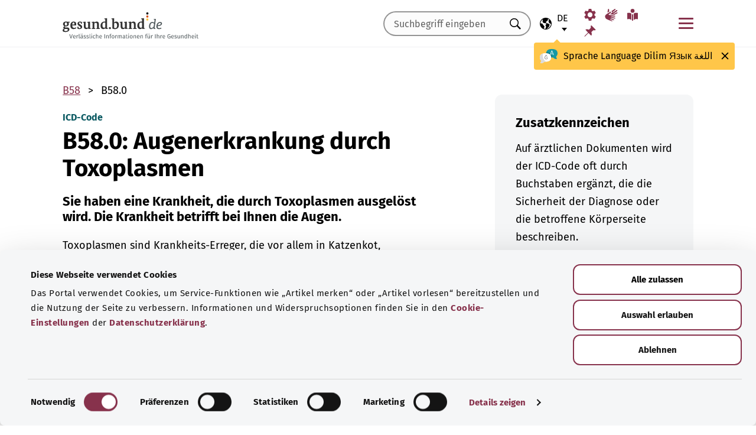

--- FILE ---
content_type: text/html; charset=utf-8
request_url: https://gesund.bund.de/icd-code-suche/b58-0
body_size: 14039
content:
<!DOCTYPE html>
<html lang="de">
<head> <meta charset="utf-8">
<!--	implemented by https://www.queo.de/	This website is powered by TYPO3 - inspiring people to share!	TYPO3 is a free open source Content Management Framework initially created by Kasper Skaarhoj and licensed under GNU/GPL.	TYPO3 is copyright 1998-2026 of Kasper Skaarhoj. Extensions are copyright of their respective owners.	Information and contribution at https://typo3.org/
-->
<link rel="icon" href="/_assets/1de4d85ce6099b066b6c08e5ccf4c407/Icons/favicon.ico" type="image/vnd.microsoft.icon">
<title>ICD-10-Code: B58.0 Augenerkrankung durch Toxoplasmen</title>
<meta name="generator" content="TYPO3 CMS">
<meta name="viewport" content="width=device-width, initial-scale=1">
<meta name="description" content="Hier finden Sie Erläuterungen zum ICD-Diagnoseschlüssel „B58.0 Augenerkrankung durch Toxoplasmen“ und dessen Unterkategorien.">
<meta property="og:image" content="/fileadmin/_processed_/2/d/csm_220504_illustration-titelfoto-ICD_6009cb7abb.jpg">
<meta property="og:url" content="https://gesund.bund.de/icd-code-suche/b58-0">
<meta property="og:title" content="ICD-10-Code: B58.0 Augenerkrankung durch Toxoplasmen">
<meta property="og:description" content="Hier finden Sie Erläuterungen zum ICD-Diagnoseschlüssel „B58.0 Augenerkrankung durch Toxoplasmen“ und dessen Unterkategorien.">
<meta property="og:type" content="article">
<meta name="twitter:card" content="summary">
<meta name="twitter:title" content="ICD-10-Code: B58.0 Augenerkrankung durch Toxoplasmen">
<meta name="twitter:description" content="Hier finden Sie Erläuterungen zum ICD-Diagnoseschlüssel „B58.0 Augenerkrankung durch Toxoplasmen“ und dessen Unterkategorien.">
<meta name="google-site-verification" content="DcDbgl2Gs6a6MXyVLukxOnK8e1hkYHrhoEyVTiLoQ1g">
<meta name="apple-mobile-web-app-capable" content="no">
<link rel="preload" as="font" type="font/woff2" crossorigin="anonymous" href="/_assets/1de4d85ce6099b066b6c08e5ccf4c407/Fonts/FiraSans-Bold.woff2?1769076392" >
<link rel="preload" as="font" type="font/woff2" crossorigin="anonymous" href="/_assets/1de4d85ce6099b066b6c08e5ccf4c407/Fonts/FiraSans-Medium.woff2?1769076392" >
<link rel="preload" as="font" type="font/woff2" crossorigin="anonymous" href="/_assets/1de4d85ce6099b066b6c08e5ccf4c407/Fonts/FiraSans-Regular.woff2?1769076392" >
<link rel="stylesheet" href="/_assets/1de4d85ce6099b066b6c08e5ccf4c407/Css/main.bundle.css?1769076392" media="all" integrity="sha384-l+Tav4Ql7ABkDNV6lCHodr8iOqSpalX2FfB8JEc732noXCRjhB76k3hVkke2NcYA" crossorigin="anonymous">
<script> function loadSettings() { const value = '; ' + document.cookie; const parts = value.split('; gb_darstellung='); const data = parts.pop().split(';').shift(); const settings = data.length ? JSON.parse(data) : null; if (settings && settings.font_size) { document.documentElement.classList.remove('font-size--default'); document.documentElement.classList.add('font-size--' + settings.font_size); } if (settings && settings.color_scheme) { document.documentElement.classList.remove('color-scheme--default'); document.documentElement.classList.add('color-scheme--' + settings.color_scheme); } } loadSettings();
</script>
<script type="application/ld+json">{
    "@context": "http://schema.org",
    "@type": "BreadcrumbList",
    "itemListElement": [
        {
            "@type": "ListItem",
            "position": 1,
            "name": "ICD-Code-Suche",
            "item": "https://gesund.bund.de/icd-code-suche"
        },
        {
            "@type": "ListItem",
            "position": 2,
            "name": "B58.0"
        }
    ]
}</script>
<script type="application/ld+json">{
    "@context": "http://schema.org/",
    "@type": "FAQPage",
    "mainEntity": [
        {
            "@type": "Question",
            "name": "Was bedeutet der ICD-Code B58.0 G?",
            "acceptedAnswer": {
                "@type": "Answer",
                "text": "Sie haben eine Krankheit, die durch Toxoplasmen ausgelöst wird. Die Krankheit betrifft bei Ihnen die Augen."
            }
        },
        {
            "@type": "Question",
            "name": "Was bedeutet der ICD-Code B58.0 L?",
            "acceptedAnswer": {
                "@type": "Answer",
                "text": "Sie haben eine Krankheit, die durch Toxoplasmen ausgelöst wird. Die Krankheit betrifft bei Ihnen die Augen."
            }
        },
        {
            "@type": "Question",
            "name": "Was bedeutet der ICD-Code B58.0 R?",
            "acceptedAnswer": {
                "@type": "Answer",
                "text": "Sie haben eine Krankheit, die durch Toxoplasmen ausgelöst wird. Die Krankheit betrifft bei Ihnen die Augen."
            }
        },
        {
            "@type": "Question",
            "name": "Was bedeutet der ICD-Code B58.0 B?",
            "acceptedAnswer": {
                "@type": "Answer",
                "text": "Sie haben eine Krankheit, die durch Toxoplasmen ausgelöst wird. Die Krankheit betrifft bei Ihnen die Augen."
            }
        },
        {
            "@type": "Question",
            "name": "Was bedeutet der ICD-Code B58.0 Z?",
            "acceptedAnswer": {
                "@type": "Answer",
                "text": "Sie hatten in der Vergangenheit eine Krankheit, die durch Toxoplasmen ausgelöst wurde. Die Krankheit hat bei Ihnen die Augen betroffen."
            }
        },
        {
            "@type": "Question",
            "name": "Was bedeutet der ICD-Code B58.0 Z L?",
            "acceptedAnswer": {
                "@type": "Answer",
                "text": "Sie hatten in der Vergangenheit eine Krankheit, die durch Toxoplasmen ausgelöst wurde. Die Krankheit hat bei Ihnen die Augen betroffen."
            }
        },
        {
            "@type": "Question",
            "name": "Was bedeutet der ICD-Code B58.0 Z R?",
            "acceptedAnswer": {
                "@type": "Answer",
                "text": "Sie hatten in der Vergangenheit eine Krankheit, die durch Toxoplasmen ausgelöst wurde. Die Krankheit hat bei Ihnen die Augen betroffen."
            }
        },
        {
            "@type": "Question",
            "name": "Was bedeutet der ICD-Code B58.0 Z B?",
            "acceptedAnswer": {
                "@type": "Answer",
                "text": "Sie hatten in der Vergangenheit eine Krankheit, die durch Toxoplasmen ausgelöst wurde. Die Krankheit hat bei Ihnen die Augen betroffen."
            }
        },
        {
            "@type": "Question",
            "name": "Was bedeutet der ICD-Code B58.0 V?",
            "acceptedAnswer": {
                "@type": "Answer",
                "text": "Sie haben vermutlich eine Krankheit, die durch Toxoplasmen ausgelöst wird. Die Krankheit betrifft bei Ihnen vermutlich die Augen."
            }
        },
        {
            "@type": "Question",
            "name": "Was bedeutet der ICD-Code B58.0 V L?",
            "acceptedAnswer": {
                "@type": "Answer",
                "text": "Sie haben vermutlich eine Krankheit, die durch Toxoplasmen ausgelöst wird. Die Krankheit betrifft bei Ihnen vermutlich die Augen."
            }
        },
        {
            "@type": "Question",
            "name": "Was bedeutet der ICD-Code B58.0 V R?",
            "acceptedAnswer": {
                "@type": "Answer",
                "text": "Sie haben vermutlich eine Krankheit, die durch Toxoplasmen ausgelöst wird. Die Krankheit betrifft bei Ihnen vermutlich die Augen."
            }
        },
        {
            "@type": "Question",
            "name": "Was bedeutet der ICD-Code B58.0 V B?",
            "acceptedAnswer": {
                "@type": "Answer",
                "text": "Sie haben vermutlich eine Krankheit, die durch Toxoplasmen ausgelöst wird. Die Krankheit betrifft bei Ihnen vermutlich die Augen."
            }
        }
    ]
}</script>
<link rel="apple-touch-icon" href="/apple-touch-icon.png"><script id="Cookiebot" src="https://consent.cookiebot.com/uc.js" data-cbid="b2486f07-ff46-419b-a561-fadf016f92ac" type="text/javascript" async></script>
<link rel="canonical" href="https://gesund.bund.de/icd-code-suche/b58-0">
<link rel="alternate" hreflang="de" href="https://gesund.bund.de/icd-code-suche/b58-0">
<link rel="alternate" hreflang="en" href="https://gesund.bund.de/en/icd-code-search/b58-0">
<link rel="alternate" hreflang="tr" href="https://gesund.bund.de/tr/icd-kodu-arama/b58-0">
<link rel="alternate" hreflang="ru" href="https://gesund.bund.de/ru/icd-code-suche/b58-0">
<link rel="alternate" hreflang="ar" href="https://gesund.bund.de/ar/icd-code-suche/b58-0">
<link rel="alternate" hreflang="x-default" href="https://gesund.bund.de/icd-code-suche/b58-0">
</head>
<body data-tracking-site="1">
<div class="app theme-default" data-type="110"> <div class="cookie-consent"> <div class="container"> <p class="cookie-consent__text">Das Portal verwendet Cookies, um Service-Funktionen wie „Artikel merken“ bereitzustellen und die Nutzung der Seite zu verbessern. Informationen und Widerspruchsoptionen finden Sie in den&nbsp;<a href="/datenschutz#c299" class="link link--default">Cookie-Einstellungen</a>&nbsp;der&nbsp;<a href="/datenschutz" class="link link--default">Datenschutzerklärung</a>.</p> <div class="cookie-consent__btn-group"> <button class="btn btn--outline disable">Ablehnen</button> <button class="btn btn--outline enable">Alle Cookies erlauben</button> </div> </div> </div>	<header class="header">
<div class="header__submenu"> <div class="container">	<a href="#skipNavigation30" class="visually-hidden">Navigation überspringen</a> <div class="header__wrapper-submenu"> <a href="/" class="header__submenu-item brand"> <picture> <img id="gesund-bund-logo" class="icon icon--brand" src="/_assets/1de4d85ce6099b066b6c08e5ccf4c407/Icons/gesund-logo.svg?1769076392" alt="gesund.bund.de - Verlässliche Informationen für Ihre Gesundheit" title="zur Startseite" width="330" height="64" /> <img id="gesund-bund-logo-dark-mode" class="icon icon--brand dark-mode" src="/_assets/1de4d85ce6099b066b6c08e5ccf4c407/Icons/gesund-logo--dark-mode.svg?1769076392" alt="gesund.bund.de - Verlässliche Informationen für Ihre Gesundheit" title="zur Startseite" width="330" height="64" /> </picture> </a> <div id="language-navigation"> <div class="language-picker"> <button id="select-language-btn" class="language-picker__btn tooltip-trigger" aria-controls="select-language-list" aria-label="Sprachauswahl" aria-describedby="current-language" aria-expanded="false"> <svg width="20" height="20" version="1.1" id="Layer_1" xmlns="http://www.w3.org/2000/svg" xmlns:xlink="http://www.w3.org/1999/xlink" x="0px" y="0px" viewBox="0 0 512 512" enable-background="new 0 0 512 512" xml:space="preserve" aria-hidden="true"> <path d="M437,75C388.7,26.6,324.4,0,256,0S123.3,26.6,75,75C26.6,123.3,0,187.6,0,256s26.6,132.7,75,181 c48.4,48.4,112.6,75,181,75s132.7-26.6,181-75c48.4-48.4,75-112.6,75-181S485.4,123.3,437,75z M252.9,347.3l10.6,21.1 c5.5,11,6.7,23.6,3.3,35.4l-22.3,77.9c-26.5-1.3-52.1-7.2-76-17.2l26.6-53.2c9.1-18.1,5.5-39.9-8.8-54.3l-13.8-13.8 c-21.3-21.3-39-45.9-52.5-72.8c-9.3-18.6-29.3-28.8-49.8-25.3l-40.2,6.7C31.1,193,54.5,137.9,96.2,96.2 c10.6-10.6,22.2-20.1,34.4-28.3l-11.7,82c0,0.3-0.1,0.6-0.1,0.9c-2.4,18.5,2.8,36.9,14.8,52.1c13,16.4,32.4,27,53.3,29.1l65,6.6 l42.9,21.5l-33,33C247.4,307.4,243.8,329.2,252.9,347.3z M415.8,415.8c-32.2,32.2-72.5,53.5-116.3,62l81.2-71.1 c10.6-9.2,18.5-21.2,22.9-34.5l16.4-49.2c4-11.9,3.1-24.7-2.5-35.9c-5.6-11.2-15.3-19.6-27.2-23.6l-64.6-21.5l-55.5-27.7 l-3.2-39.5c1.6-3.2,4.2-5.8,7.5-7.4l39.5-19.8c11.8-5.9,20.6-16.5,24.2-29.2l18.4-65c19.8,9.9,38.1,22.7,54.6,38.2L396,102 c-17.6,11.7-25.2,33.9-18.5,54l19.2,57.6c4.7,14,15.8,25.1,29.7,29.7l55.5,18.5C480.5,320,457.1,374.5,415.8,415.8z" /> </svg> <span id="current-language" class="active_language"> <span class="visually-hidden">Ausgewählte Sprache</span> <abbr title="Deutsch">de</abbr> </span> </button> <ul id="select-language-list" class="language-picker__list"> <li id="language-de" class="language-picker__option active"> <a href="https://gesund.bund.de/icd-code-suche/b58-0" hreflang="de" title="deutsch"> <span>Deutsch</span> </a> </li> <li id="language-en" class="language-picker__option "> <a href="https://gesund.bund.de/en/icd-code-search/b58-0" hreflang="en" title="englisch"> <span>English</span> </a> </li> <li id="language-tr" class="language-picker__option "> <a href="https://gesund.bund.de/tr/icd-kodu-arama/b58-0" hreflang="tr" title="türkisch"> <span>Türkçe</span> </a> </li> <li id="language-ru" class="language-picker__option "> <a href="https://gesund.bund.de/ru/icd-code-suche/b58-0" hreflang="ru" title="russisch"> <span>Русский</span> </a> </li> <li id="language-ar" class="language-picker__option "> <a href="https://gesund.bund.de/ar/icd-code-suche/b58-0" hreflang="ar" title="arabisch"> <span>عربي</span> </a> </li> </ul> </div> <div id="tooltip_language" class="tooltip tooltip--lang" role="tooltip" hidden aria-hidden="true"> <svg height="30" width="30" viewBox="0 0 512 415" aria-hidden="true" xmlns="http://www.w3.org/2000/svg"> <g fill="none"> <path d="m347.939.356c89.491 0 164.061 30.492 164.061 123.688 0 39.308-13.272 67.453-35.329 86.867-4.005 3.525-5.715 8.976-4.326 14.127 3.903 14.48 9.536 29.7 17.262 43.91 5.927 10.9-2.075 24.048-14.477 23.702-30.009-.836-62.771-14.812-87.325-41.505-2.922-3.177-7.103-4.882-11.405-4.53-9.262.757-18.773 1.118-28.462 1.118-89.491 0-164.061-30.492-164.061-123.688 0-93.197 74.572-123.689 164.062-123.689z" fill="#1598a4" /> <path d="m296.422 122.871c-27.969-18.07-64.598-28.515-109.1-31.162-2.253 9.825-3.443 20.58-3.443 32.335 0 93.196 74.57 123.688 164.061 123.688 3.718 0 7.401-.071 11.062-.179.006-.645.024-1.283.024-1.931 0-53.841-21.648-96.288-62.604-122.751z" fill="#117a83" /> <path d="m401.315 166.7-43.695-115.784c-.025-.068-.053-.137-.08-.204-1.573-3.826-5.262-6.297-9.398-6.297h-.009c-4.141.004-7.829 2.482-9.396 6.314-.023.057-.046.113-.067.171l-44.098 115.78c-1.475 3.87.469 8.203 4.34 9.678 3.866 1.474 8.203-.468 9.678-4.34l9.142-24.004h60.498l9.051 23.983c1.133 3.003 3.987 4.854107 7.017 4.854107.88 0 1.775-.157107 2.647-.486107 3.876-1.462 5.832-5.789 4.37-9.665zm-77.87-33.686 24.675-64.786 24.449 64.786z" fill="#fff" /> <path d="m0 245.623c0 39.307 13.272 67.453 35.329 86.867 4.005 3.525 5.715 8.976 4.326 14.127-3.903 14.48-9.536 29.7-17.262 43.909-5.927 10.9 2.075 24.048 14.477 23.702 30.009-.836 62.771-14.812 87.325-41.505 2.922-3.177 7.103-4.882 11.405-4.53 9.262.757 18.773 1.118 28.462 1.118 89.491 0 164.061-30.492 164.061-123.688s-74.572-123.689-164.062-123.689c-89.491 0-164.061 30.493-164.061 123.689z" fill="#fff" /> <path d="m98.158 128.732c-57.403 13.375-98.158 47.997-98.158 116.891 0 39.307 13.272 67.453 35.329 86.867 4.005 3.525 5.715 8.976 4.326 14.127-3.903 14.48-9.536 29.7-17.262 43.909-5.927 10.9 2.075 24.048 14.477 23.702 30.009-.836 62.771-14.812 87.325-41.505 2.922-3.177 7.103-4.882 11.405-4.53 9.262.757 18.773 1.118 28.461 1.118 9.979 0 19.771-.382 29.296-1.185-109.038-33.437-126.653-188.039-95.199-239.394z" fill="#dbdbdb" /> <path d="m179.96 191.28c2.613333 0 5.04-.466667 7.28-1.4s4.293333-2.473333 6.16-4.62c1.586667-1.773333 2.893333-3.803333 3.92-6.09s1.68-4.55 1.96-6.79c.186667-2.053333.023333-3.383333-.49-3.99s-1.283333-.91-2.31-.91-1.843333.233333-2.45.7-1.096667 1.353333-1.47 2.66h.14c-.746667 2.52-2.146667 4.83-4.2 6.93s-4.853333 3.15-8.4 3.15c-3.266667 0-5.973333-1.003333-8.12-3.01s-3.453333-4.503333-3.92-7.49c-.186667-.933333-.513333-1.75-.98-2.45s-1.353333-.956667-2.66-.77c-.933333.186667-1.68.676667-2.24 1.47s-.746667 2.03-.56 3.71c.186667 2.426667.653333 4.713333 1.4 6.86s1.96 4.153333 3.64 6.02c1.773333 2.053333 3.826667 3.57 6.16 4.55s4.713333 1.47 7.14 1.47zm4.2 108.08c7.186667 0 13.276667-1.236667 18.27-3.71s9.053333-5.716667 12.18-9.73 5.39-8.61 6.79-13.79 2.1-10.523333 2.1-16.03c0-3.92-.583333-6.58-1.75-7.98s-3.243333-2.1-6.23-2.1h-25.34c-4.386667 0-6.58 1.773333-6.58 5.32 0 3.266667 2.193333 4.9 6.58 4.9h22.26c0 4.293333-.513333 8.423333-1.54 12.39s-2.66 7.49-4.9 10.57-5.133333 5.53-8.68 7.35-7.886667 2.73-13.02 2.73c-5.04 0-9.683333-1.096667-13.93-3.29s-7.91-5.133333-10.99-8.82-5.483333-8.003333-7.21-12.95-2.59-10.173333-2.59-15.68c0-5.32.863333-10.43 2.59-15.33s4.083333-9.24 7.07-13.02 6.51-6.813333 10.57-9.1 8.423333-3.43 13.09-3.43c2.24 0 4.363333.163333 6.37.49s3.99.91 5.95 1.75 3.943333 1.96 5.95 3.36 4.13 3.173333 6.37 5.32c1.026667 1.026667 2.053333 1.68 3.08 1.96s1.983333.28 2.87 0 1.656667-.7 2.31-1.26 1.166667-1.166667 1.54-1.82c1.12-1.773333.606667-3.943333-1.54-6.51s-5.32-5.063333-9.52-7.49c-3.733333-2.146667-7.466667-3.616667-11.2-4.41s-7.606667-1.19-11.62-1.19c-6.906667 0-13.136667 1.423333-18.69 4.27s-10.29 6.626667-14.21 11.34-6.93 10.173333-9.03 16.38-3.15 12.67-3.15 19.39c0 6.906667 1.073333 13.393333 3.22 19.46s5.226667 11.363333 9.24 15.89 8.82 8.12 14.42 10.78 11.9 3.99 18.9 3.99z" fill="#5e5e5e" /> </g> </svg> <span> <span lang="de">Sprache</span> <span lang="en">Language</span> <span lang="tr">Dilim</span> <span lang="ru">Язык</span> <span lang="ar">اللغة</span> </span> <button class="tooltip__close" title="Schließen"> <img class="icon icon--close" src="/_assets/1de4d85ce6099b066b6c08e5ccf4c407/Icons/close.svg?1769076392" alt=""> </button> <div class="tooltip__arrow" data-popper-arrow></div> </div> </div> <a class="header__submenu-item search" title="Zur Suche" href="/suche"> <svg width="20" height="20" viewBox="0 0 20 20" xmlns="http://www.w3.org/2000/svg" aria-hidden="true" focusable="false"> <path d="M13.19 11.846l-.187.328 5.062 5.11-1.594 1.593-5.062-5.109-.328.234c-1.25.782-2.547 1.172-3.89 1.172-1.97 0-3.65-.703-5.04-2.11C.761 11.66.065 9.972.065 8.003c0-1.968.695-3.648 2.086-5.039 1.39-1.39 3.07-2.086 5.04-2.086 1.968 0 3.648.696 5.038 2.086 1.39 1.391 2.086 3.07 2.086 5.04a7.066 7.066 0 01-1.125 3.843zm-2.015-7.828c-1.094-1.094-2.422-1.64-3.985-1.64-1.562 0-2.89.546-3.984 1.64-1.094 1.094-1.64 2.422-1.64 3.984 0 1.563.546 2.891 1.64 3.985 1.094 1.094 2.422 1.64 3.984 1.64 1.563 0 2.89-.546 3.985-1.64 1.125-1.125 1.687-2.453 1.687-3.985 0-1.53-.562-2.859-1.687-3.984z" fill-rule="evenodd"/> </svg> <span class="label">Suche</span> </a> <nav id="navigation-burger-trigger" aria-label="Hauptnavigation"> <button type="button" data-toggle="collapse" data-target="#navbar-collapse-grid" aria-expanded="false" aria-labelledby="navigation-burger-trigger-label" class="header__submenu-item btn--nav-toggle" aria-controls="navigation-main"> <span class="icon"> <span aria-hidden="true"></span> <span aria-hidden="true"></span> <span aria-hidden="true"></span> </span> <span id="navigation-burger-trigger-label" class="label">Menü</span> </button> </nav> <nav id="service-navigation-desktop" aria-label="Meta-Navigation"> <ul class="accessibility-list"> <li> <a href="/barrierefreiheit/darstellung" class="link link--default header__submenu-item accessibility-settings"> <svg width="20" height="20" viewBox="0 0 483 497" xmlns="http://www.w3.org/2000/svg" focusable="false" aria-hidden="true"> <title>Darstellung</title> <path d="M477.966 318.39l-52.307-43.782c1.334-9.13 1.982-17.715 1.982-26.108s-.648-16.978-1.983-26.108l52.308-43.783a10.34 10.34 0 002.326-13.114l-47.626-82.49a10.369 10.369 0 00-12.518-4.55l-63.975 23.377c-13.681-10.708-28.879-19.455-45.31-26.058l-11.77-67.211A10.359 10.359 0 00288.891 0h-95.25c-5.025 0-9.333 3.61-10.202 8.565l-11.77 67.211c-16.431 6.603-31.628 15.35-45.31 26.058L62.384 78.455c-4.702-1.75-10.01.192-12.518 4.55L2.24 165.496a10.34 10.34 0 002.325 13.114l52.307 43.783c-1.334 9.13-1.981 17.715-1.981 26.108s.647 16.978 1.982 26.108L4.565 318.391a10.34 10.34 0 00-2.325 13.114l47.625 82.49c2.528 4.358 7.846 6.279 12.518 4.55l63.976-23.378c13.68 10.708 28.878 19.455 45.31 26.058l11.769 67.211a10.359 10.359 0 0010.202 8.565h95.25c5.026 0 9.334-3.61 10.202-8.565l11.77-67.211c16.431-6.603 31.629-15.35 45.31-26.058l63.975 23.378c4.702 1.689 10-.192 12.518-4.55l47.626-82.49a10.34 10.34 0 00-2.325-13.114zm-236.7 33.652c-57.09 0-103.542-46.452-103.542-103.542s46.452-103.542 103.542-103.542S344.808 191.411 344.808 248.5s-46.452 103.542-103.542 103.542z" fill-rule="nonzero" /> </svg> <span class="header__submenu-item_name">Darstellung</span> </a> </li> <li> <a href="/barrierefreiheit/gebaerdensprache" class="link link--default header__submenu-item sign-language"> <svg width="22" height="23" xmlns="http://www.w3.org/2000/svg" focusable="false" aria-hidden="true"> <title>Gebärdensprache</title> <path d="M3.08 9.87l5.81-3.81A1.57 1.57 0 0110 5.73a1 1 0 01.71.65.65.65 0 01-.12.77 5.28 5.28 0 01-.86.75l-3 2.29a.48.48 0 00-.15.63c.11.21.4.35.85.42l9.43 1.33a.74.74 0 01.56.24.76.76 0 01.22.56.79.79 0 01-.78.78l-6.28-.51c-.27 0-.42.09-.43.27s.13.32.43.4l6.49 1.62a.71.71 0 01.58.91c-.09.47-.45.64-1.07.5l-6.18-1.18c-.36-.07-.57 0-.63.26s.07.43.38.56l5.12 1.88a.65.65 0 01.27.25.6.6 0 01.12.36.67.67 0 01-.21.5.7.7 0 01-.49.2h-.18L9.4 18.49c-.35-.11-.58-.06-.67.14s0 .39.31.56L12.56 21a.56.56 0 01.23.71c-.09.33-.42.39-1 .17q-8.15-3-9.56-4.1A5 5 0 011 16.05a4.89 4.89 0 01-.5-2.13 4.94 4.94 0 01.08-.87 8.41 8.41 0 01.21-.83 10.4 10.4 0 011-1.27 8.37 8.37 0 011.27-1.06zM5.37 2C5 4 4.7 5.76 4.55 7.35l2.89-1.89-.33-3.77C7 1.16 6.73.92 6.26 1s-.76.39-.87 1zm5.83 2.87l5.59-3.63a.83.83 0 011.21.25.9.9 0 01-.29 1.31l-4.44 3.69a.37.37 0 000 .58.42.42 0 00.62 0l5.85-3.89a.82.82 0 011.31.32 1 1 0 01-.41 1.5l-6 3.93a.35.35 0 00-.1.49c.11.2.33.21.66.05L20.33 7a.48.48 0 01.18-.08.58.58 0 01.19 0 .77.77 0 01.56.23.75.75 0 01.24.54.81.81 0 01-.15.48.86.86 0 01-.38.28c-1.69.92-3.28 1.76-4.75 2.54L10 10.26c-.7-.11-.83-.34-.39-.68s.88-.66 1.29-1 .8-.69 1.17-1a1.39 1.39 0 00.28-.43 1.32 1.32 0 00.1-.53 1.3 1.3 0 00-.09-.49 2.22 2.22 0 00-.23-.43 1.92 1.92 0 00-.93-.83z" /> </svg> <span class="header__submenu-item_name">Gebärdensprache</span> </a> </li> <li> <a href="/barrierefreiheit/leichte-sprache" class="link link--default header__submenu-item easy-language"> <svg width="20" height="20" viewBox="0 0 448 497" xmlns="http://www.w3.org/2000/svg" focusable="false" aria-hidden="true"> <title>Leichte Sprache</title> <g fill-rule="evenodd"> <path d="M249.81 218.987c-5.316 4.663-8.737 7.92-9.263 8.43-9.34 9.34-24.54 9.34-33.855.025-.118-.118-3.672-3.528-9.29-8.476V489.08c8.034 4.921 17.152 7.891 26.268 7.891 9.113 0 18.167-3.059 26.14-7.97V218.988zM114.99 432.646c19.06 5.774 41.273 22.082 56.209 34.354V198.076c-14.758-10.679-32.105-21.343-48.608-26.343-37.758-11.439-108.516-.857-111.485-.41L0 173.038v262.333l15.098-2.315c18.527-2.842 73.33-8.497 99.892-.41zM324.621 171.733c-16.396 4.966-33.79 15.687-48.607 26.415v268.854c15.935-13.022 38.078-28.862 56.208-34.356 26.588-8.087 81.366-2.444 99.893.41l15.098 2.315V173.038l-11.106-1.715c-2.982-.448-73.78-11.042-111.486.41z" fill-rule="nonzero" /> <circle cx="223.606" cy="83.405" r="83.032" /> </g> </svg> <span class="header__submenu-item_name">Leichte Sprache</span> </a> </li> <li> <a href="/merkzettel" class="link link--default header__submenu-item bookmarks" title="Merkzettel"> <svg width="20" height="19" viewBox="0 0 498 497" xmlns="http://www.w3.org/2000/svg" focusable="false" aria-hidden="true"> <title>Merkzettel</title> <path d="M0 497l31.066-12.135 152.417-150.96 107.274 108.244c1.618 1.618 3.398 2.832 5.34 3.64 1.941.81 3.883 1.214 5.824 1.214.648 0 1.295-.08 1.942-.242a7.979 7.979 0 011.942-.243c2.588-.647 4.854-1.942 6.795-3.883a18.867 18.867 0 004.369-6.796c6.796-22.652 9.304-45.79 7.524-69.413-1.78-23.623-7.686-46.275-17.718-67.956l85.917-85.917c6.148 1.942 12.54 3.398 19.173 4.369 6.634.97 13.51 1.456 20.63 1.456 8.414 0 17.151-.647 26.212-1.942 9.06-1.294 18.284-3.398 27.668-6.31 2.589-.97 4.773-2.427 6.553-4.369 1.78-1.941 2.993-4.206 3.64-6.795a15.776 15.776 0 000-7.767c-.647-2.588-1.941-4.854-3.883-6.795L314.057 4.8c-1.942-1.942-4.207-3.317-6.796-4.126-2.589-.809-5.34-.89-8.252-.243-2.589.648-4.854 1.942-6.796 3.884a18.866 18.866 0 00-4.368 6.795c-5.178 17.151-8.09 33.574-8.738 49.269-.647 15.695 1.133 30.661 5.34 44.9-.647.323-1.133.647-1.456.97l-.971.971-83.004 83.005a206.935 206.935 0 00-41.26-14.077 194.331 194.331 0 00-43.2-4.854c-9.061 0-18.041.647-26.94 1.941a172.687 172.687 0 00-25.97 5.825 18.866 18.866 0 00-6.795 4.369c-1.942 1.942-3.236 4.207-3.884 6.796-.647 2.588-.566 5.177.243 7.766.81 2.589 2.184 4.854 4.126 6.796L161.64 312.06 12.62 463.021 0 497z" fill-rule="nonzero" /> </svg> <span class="header__submenu-item_name" role="status" aria-atomic=true>Merkzettel (<span class="bookmark_link-count">0</span>)</span> </a> </li> </ul> </nav>
<div class="search-input"> <form action="/suche" class="search-form"> <input class="input--text search-form__input typeahead" type="text" name="q" value="" placeholder="Suchbegriff eingeben" aria-label="Suchbegriff eingeben" data-provide="typeahead" autocomplete="off" role="combobox" /> <button type="button" tabindex="-1" style="visibility: visible;" class="remove_input_value">+</button> <!-- set the hidden field "mode" (get parameter) for result page if only tag-item (auto-complete) selected name="mode" value="like-tag" --> <button type="submit" class="search-form__submit" title="Suchen"> <span class="visually-hidden"> Suchen </span> </button> </form>
</div> </div> </div> <div id="skipNavigation30" class="visually-hidden">&nbsp;</div>
</div>	<div id="navbar-collapse-grid" class="header__mainmenu"> <div class="container"> <nav id="navigation-main" aria-label="Hauptnavigation"> <a href="#skipNavigation40" class="visually-hidden">Navigation überspringen</a> <ul class="header__wrapper-mainmenu"> <li class="header__mainmenu-item "> <a href="#" class="header__mainmenu-link" title="Gesundheitsversorgung" role="button" aria-expanded="false"> Gesundheitsversorgung </a> <div class="dropdown-menu" tabindex="-1"> <div class="container dropdown-menu__wrapper"> <h2 class="dropdown-menu__title">Gesundheits&shy;versorgung</h2> <ul class="dropdown-menu__list "> <li class="dropdown-menu__item "> <h3 class="dropdown-menu__list-title">Gesundheitswesen </h3> </li> <li class="dropdown-menu__item "> <a class="link--default dropdown-menu__link" href="/themen/das-gesundheitssystem" title="Das Gesundheitssystem"> Das Gesundheitssystem </a> </li> <li class="dropdown-menu__item "> <a class="link--default dropdown-menu__link" href="https://gesund.bund.de/themen/gesundheitskompetenz" title="Gesundheitskompetenz"> Gesundheitskompetenz </a> </li> <li class="dropdown-menu__item "> <a class="link--default dropdown-menu__link" href="/gesundheitsversorgung/beratung-und-hilfe" title="Beratung und Hilfe"> Beratung und Hilfe </a> </li> <li class="dropdown-menu__item "> <a class="link--default dropdown-menu__link" href="https://gesund.bund.de/themen/rechte-fuer-patienten" title="Patientenrechte"> Patientenrechte </a> </li> <li class="dropdown-menu__item "> <a class="link--default dropdown-menu__link" href="/themen/selbsthilfe" title="Selbsthilfe"> Selbsthilfe </a> </li> </ul> <ul class="dropdown-menu__list "> <li class="dropdown-menu__item "> <h3 class="dropdown-menu__list-title">Leistungen </h3> </li> <li class="dropdown-menu__item "> <a class="link--default dropdown-menu__link" href="/themen/krankenversicherung" title="Krankenversicherung"> Krankenversicherung </a> </li> <li class="dropdown-menu__item "> <a class="link--default dropdown-menu__link" href="https://gesund.bund.de/themen/leistungen-fuer-versicherte" title="Leistungen für Versicherte"> Leistungen für Versicherte </a> </li> <li class="dropdown-menu__item "> <a class="link--default dropdown-menu__link" href="https://gesund.bund.de/themen/sozialleistungen" title="Sozialleistungen"> Sozialleistungen </a> </li> <li class="dropdown-menu__item "> <a class="link--default dropdown-menu__link" href="https://gesund.bund.de/themen/arzneimittel" title="Arzneimittel"> Arzneimittel </a> </li> <li class="dropdown-menu__item "> <a class="link--default dropdown-menu__link" href="/themen/vorsorge-und-frueherkennung" title="Vorsorge und Früherkennung"> Vorsorge und Früherkennung </a> </li> <li class="dropdown-menu__item "> <a class="link--default dropdown-menu__link" href="/special/genetische-untersuchungen" title="Genetische Untersuchungen"> Genetische Untersuchungen </a> </li> <li class="dropdown-menu__item "> <a class="link--default dropdown-menu__link" href="/ausserklinische-intensivpflege" title="Außerklinische Intensivpflege"> Außerklinische Intensivpflege </a> </li> </ul> <button class="btn btn--close dropdown-menu__close"> Schließen <img class="icon icon--close" src="/_assets/1de4d85ce6099b066b6c08e5ccf4c407/Icons/close.svg?1769076392" alt=""> </button> </div> </div> </li> <li class="header__mainmenu-item "> <a href="#" class="header__mainmenu-link" title="Pflege" role="button" aria-expanded="false"> Pflege </a> <div class="dropdown-menu" tabindex="-1"> <div class="container dropdown-menu__wrapper"> <h2 class="dropdown-menu__title">Pflege</h2> <ul class="dropdown-menu__list "> <li class="dropdown-menu__item "> <h3 class="dropdown-menu__list-title">Themen </h3> </li> <li class="dropdown-menu__item "> <a class="link--default dropdown-menu__link" href="/themen/pflegeversorgung" title="Pflegeversorgung"> Pflegeversorgung </a> </li> <li class="dropdown-menu__item "> <a class="link--default dropdown-menu__link" href="/themen/pflegeleistungen" title="Pflegeleistungen"> Pflegeleistungen </a> </li> <li class="dropdown-menu__item "> <a class="link--default dropdown-menu__link" href="/themen/pflegende-angehoerige" title="Pflegende Angehörige"> Pflegende Angehörige </a> </li> <li class="dropdown-menu__item "> <a class="link--default dropdown-menu__link" href="/themen/pflegealltag-und-wohnen" title="Pflegealltag und Wohnen"> Pflegealltag und Wohnen </a> </li> </ul> <button class="btn btn--close dropdown-menu__close"> Schließen <img class="icon icon--close" src="/_assets/1de4d85ce6099b066b6c08e5ccf4c407/Icons/close.svg?1769076392" alt=""> </button> </div> </div> </li> <li class="header__mainmenu-item "> <a href="#" class="header__mainmenu-link" title="Gesundheit Digital" role="button" aria-expanded="false"> Gesundheit Digital </a> <div class="dropdown-menu" tabindex="-1"> <div class="container dropdown-menu__wrapper"> <h2 class="dropdown-menu__title">Gesundheit Digital</h2> <ul class="dropdown-menu__list "> <li class="dropdown-menu__item "> <h3 class="dropdown-menu__list-title">Digitalisierung im Gesundheitswesen </h3> </li> <li class="dropdown-menu__item "> <a class="link--default dropdown-menu__link" href="/themen/gesundheitsdaten" title="Gesundheitsdaten"> Gesundheitsdaten </a> </li> <li class="dropdown-menu__item "> <a class="link--default dropdown-menu__link" href="/themen/gesundheit-und-digitalisierung" title="Gesundheit und Digitalisierung"> Gesundheit und Digitalisierung </a> </li> <li class="dropdown-menu__item "> <a class="link--default dropdown-menu__link" href="/themen/telemedizin" title="Telemedizin"> Telemedizin </a> </li> </ul> <ul class="dropdown-menu__list "> <li class="dropdown-menu__item "> <h3 class="dropdown-menu__list-title">Digitale Anwendungen </h3> </li> <li class="dropdown-menu__item "> <a class="link--default dropdown-menu__link" href="/themen/elektronische-patientenakte-epa" title="Elektronische Patientenakte (ePA)"> Elektronische Patientenakte (ePA) </a> </li> <li class="dropdown-menu__item "> <a class="link--default dropdown-menu__link" href="/themen/elektronische-gesundheitskarte-egk" title="Elektronische Gesundheitskarte"> Elektronische Gesundheitskarte </a> </li> <li class="dropdown-menu__item "> <a class="link--default dropdown-menu__link" href="/themen/gesundheits-apps-diga-und-dipa" title="Gesundheits-Apps (DiGA und DiPA)"> Gesundheits-Apps (DiGA und DiPA) </a> </li> <li class="dropdown-menu__item "> <a class="link--default dropdown-menu__link" href="/gesundheit-digital/alles-zum-e-rezept" title="E-Rezept"> E-Rezept </a> </li> <li class="dropdown-menu__item "> <a class="link--default dropdown-menu__link" href="/die-elektronische-arbeitsunfaehigkeitsbescheinigung-eau" title="Elektronische Arbeitsunfähigkeitsbescheinigung"> Elektronische Arbeitsunfähigkeitsbescheinigung </a> </li> </ul> <button class="btn btn--close dropdown-menu__close"> Schließen <img class="icon icon--close" src="/_assets/1de4d85ce6099b066b6c08e5ccf4c407/Icons/close.svg?1769076392" alt=""> </button> </div> </div> </li> <li class="header__mainmenu-item "> <a href="#" class="header__mainmenu-link" title="Gesund leben" role="button" aria-expanded="false"> Gesund leben </a> <div class="dropdown-menu" tabindex="-1"> <div class="container dropdown-menu__wrapper"> <h2 class="dropdown-menu__title">Gesund leben</h2> <ul class="dropdown-menu__list "> <li class="dropdown-menu__item "> <h3 class="dropdown-menu__list-title">Gesund bleiben </h3> </li> <li class="dropdown-menu__item "> <a class="link--default dropdown-menu__link" href="/themen/vorsorge-und-frueherkennung" title="Vorsorge und Früherkennung"> Vorsorge und Früherkennung </a> </li> <li class="dropdown-menu__item "> <a class="link--default dropdown-menu__link" href="/themen/ernaehrung-und-bewegung" title="Ernährung und Bewegung"> Ernährung und Bewegung </a> </li> <li class="dropdown-menu__item "> <a class="link--default dropdown-menu__link" href="/themen/psyche-und-wohlbefinden" title="Psyche und Wohlbefinden"> Psyche und Wohlbefinden </a> </li> <li class="dropdown-menu__item "> <a class="link--default dropdown-menu__link" href="https://gesund.bund.de/themen/retten-und-helfen" title="Retten und helfen"> Retten und helfen </a> </li> <li class="dropdown-menu__item "> <a class="link--default dropdown-menu__link" href="/themen/sucht-bewaeltigen" title="Sucht bewältigen"> Sucht bewältigen </a> </li> <li class="dropdown-menu__item "> <a class="link--default dropdown-menu__link" href="/themen/umwelt-und-gesundheit" title="Umwelt und Gesundheit"> Umwelt und Gesundheit </a> </li> </ul> <ul class="dropdown-menu__list "> <li class="dropdown-menu__item "> <h3 class="dropdown-menu__list-title">Lebensphasen </h3> </li> <li class="dropdown-menu__item "> <a class="link--default dropdown-menu__link" href="/themen/gesund-aufwachsen" title="Gesund aufwachsen"> Gesund aufwachsen </a> </li> <li class="dropdown-menu__item "> <a class="link--default dropdown-menu__link" href="/themen/gesund-am-arbeitsplatz" title="Gesund am Arbeitsplatz"> Gesund am Arbeitsplatz </a> </li> <li class="dropdown-menu__item "> <a class="link--default dropdown-menu__link" href="/themen/schwangerschaft-und-geburt" title="Schwangerschaft und Geburt"> Schwangerschaft und Geburt </a> </li> <li class="dropdown-menu__item "> <a class="link--default dropdown-menu__link" href="/themen/gesund-im-alter" title="Gesund im Alter"> Gesund im Alter </a> </li> </ul> <button class="btn btn--close dropdown-menu__close"> Schließen <img class="icon icon--close" src="/_assets/1de4d85ce6099b066b6c08e5ccf4c407/Icons/close.svg?1769076392" alt=""> </button> </div> </div> </li> <li class="header__mainmenu-item "> <a href="#" class="header__mainmenu-link" title="Krankheiten" role="button" aria-expanded="false"> Krankheiten </a> <div class="dropdown-menu" tabindex="-1"> <div class="container dropdown-menu__wrapper"> <h2 class="dropdown-menu__title">Krankheiten</h2> <ul class="dropdown-menu__list "> <li class="dropdown-menu__item "> <h3 class="dropdown-menu__list-title">Themen </h3> </li> <li class="dropdown-menu__item "> <a class="link--default dropdown-menu__link" href="/themen/atemwege" title="Atemwege"> Atemwege </a> </li> <li class="dropdown-menu__item "> <a class="link--default dropdown-menu__link" href="/themen/augen" title="Augen"> Augen </a> </li> <li class="dropdown-menu__item "> <a class="link--default dropdown-menu__link" href="/themen/blut-und-lymphsystem" title="Blut- und Lymphsystem"> Blut- und Lymphsystem </a> </li> <li class="dropdown-menu__item "> <a class="link--default dropdown-menu__link" href="/themen/geschlechtsorgane" title="Geschlechtsorgane"> Geschlechtsorgane </a> </li> <li class="dropdown-menu__item "> <a class="link--default dropdown-menu__link" href="/themen/hals-nase-und-ohren" title="Hals, Nase und Ohren"> Hals, Nase und Ohren </a> </li> <li class="dropdown-menu__item "> <a class="link--default dropdown-menu__link" href="/themen/haut" title="Haut"> Haut </a> </li> <li class="dropdown-menu__item "> <a class="link--default dropdown-menu__link" href="/themen/herz-und-kreislauf" title="Herz und Kreislauf"> Herz und Kreislauf </a> </li> <li class="dropdown-menu__item "> <a class="link--default dropdown-menu__link" href="/themen/hormone" title="Hormone"> Hormone </a> </li> <li class="dropdown-menu__item "> <a class="link--default dropdown-menu__link" href="/themen/immunsystem" title="Immunsystem"> Immunsystem </a> </li> <li class="dropdown-menu__item "> <a class="link--default dropdown-menu__link" href="/themen/kopf-und-nerven" title="Kopf und Nerven"> Kopf und Nerven </a> </li> <li class="dropdown-menu__item "> <a class="link--default dropdown-menu__link" href="/themen/psyche" title="Psyche"> Psyche </a> </li> <li class="dropdown-menu__item "> <a class="link--default dropdown-menu__link" href="/themen/muskeln-knochen-und-gelenke" title="Muskeln, Knochen und Gelenke"> Muskeln, Knochen und Gelenke </a> </li> <li class="dropdown-menu__item "> <a class="link--default dropdown-menu__link" href="/themen/nieren-und-harnwege" title="Nieren und Harnwege"> Nieren und Harnwege </a> </li> <li class="dropdown-menu__item "> <a class="link--default dropdown-menu__link" href="/themen/verdauung-und-stoffwechsel" title="Verdauung und Stoffwechsel"> Verdauung und Stoffwechsel </a> </li> <li class="dropdown-menu__item "> <a class="link--default dropdown-menu__link" href="/themen/zaehne-und-zahnfleisch" title="Zähne und Zahnfleisch"> Zähne und Zahnfleisch </a> </li> </ul> <ul class="dropdown-menu__list "> <li class="dropdown-menu__item "> <h3 class="dropdown-menu__list-title">Besondere Themen </h3> </li> <li class="dropdown-menu__item "> <a class="link--default dropdown-menu__link" href="/special/allergien" title="Allergien"> Allergien </a> </li> <li class="dropdown-menu__item "> <a class="link--default dropdown-menu__link" href="https://gesund.bund.de/themen/coronavirus" title="Coronavirus"> Coronavirus </a> </li> <li class="dropdown-menu__item "> <a class="link--default dropdown-menu__link" href="/themen/infektionen-und-infektionskrankheiten" title="Infektionen und Infektionskrankheiten"> Infektionen und Infektionskrankheiten </a> </li> <li class="dropdown-menu__item "> <a class="link--default dropdown-menu__link" href="/impfchecks" title="Impfchecks"> Impfchecks </a> </li> <li class="dropdown-menu__item "> <a class="link--default dropdown-menu__link" href="/themen/krebs" title="Krebs"> Krebs </a> </li> <li class="dropdown-menu__item "> <a class="link--default dropdown-menu__link" href="/krankheiten-a-bis-z" title="Krankheiten A-Z"> Krankheiten A-Z </a> </li> </ul> <button class="btn btn--close dropdown-menu__close"> Schließen <img class="icon icon--close" src="/_assets/1de4d85ce6099b066b6c08e5ccf4c407/Icons/close.svg?1769076392" alt=""> </button> </div> </div> </li> <li class="header__mainmenu-item active"> <a href="#" class="header__mainmenu-link" title="Service" role="button" aria-expanded="false"> Service </a> <div class="dropdown-menu" tabindex="-1"> <div class="container dropdown-menu__wrapper"> <h2 class="dropdown-menu__title">Service</h2> <ul class="dropdown-menu__list "> <li class="dropdown-menu__item "> <h3 class="dropdown-menu__list-title">Informationen </h3> </li> <li class="dropdown-menu__item "> <a class="link--default dropdown-menu__link" href="https://gesund.bund.de/notfallnummern" title="Notfallnummern"> Notfallnummern </a> </li> <li class="dropdown-menu__item "> <a class="link--default dropdown-menu__link" href="/icd-ops-code-suche" title="ICD-/OPS-Codes"> ICD-/OPS-Codes </a> </li> <li class="dropdown-menu__item "> <a class="link--default dropdown-menu__link" href="/krankheiten-a-bis-z" title="Krankheiten A-Z"> Krankheiten A-Z </a> </li> <li class="dropdown-menu__item "> <a class="link--default dropdown-menu__link" href="/informationen/glossar" title="Glossar"> Glossar </a> </li> <li class="dropdown-menu__item "> <a class="link--default dropdown-menu__link" href="https://infektionsradar.gesund.bund.de/" title="Infektionsradar"> Infektionsradar </a> </li> <li class="dropdown-menu__item "> <a class="link--default dropdown-menu__link" href="/service/mediathek" title="Mediathek"> Mediathek </a> </li> </ul> <ul class="dropdown-menu__list "> <li class="dropdown-menu__item active"> <h3 class="dropdown-menu__list-title">Suchdienste </h3> </li> <li class="dropdown-menu__item "> <a class="link--default dropdown-menu__link" href="/suchen/aerztinnen-und-aerzte" title="Arztsuche"> Arztsuche </a> </li> <li class="dropdown-menu__item "> <a class="link--default dropdown-menu__link" href="https://gesund.bund.de/bundes-klinik-atlas" title="Krankenhaussuche"> Krankenhaussuche </a> </li> <li class="dropdown-menu__item "> <a class="link--default dropdown-menu__link" href="https://www.aponet.de/apothekensuche" title="Apothekensuche"> Apothekensuche </a> </li> </ul> <button class="btn btn--close dropdown-menu__close"> Schließen <img class="icon icon--close" src="/_assets/1de4d85ce6099b066b6c08e5ccf4c407/Icons/close.svg?1769076392" alt=""> </button> </div> </div> </li> </ul> <div id="skipNavigation40" class="visually-hidden">&nbsp;</div> </nav> </div> <div class="divider"></div> <div class="container"> <nav id="service-navigation-mobile" aria-label="Meta-Navigation"> <a href="#skipNavigation50" class="visually-hidden">Navigation überspringen</a> <ul class="header__mainmenu-footer"> <li> <a href="/barrierefreiheit/darstellung" class="link link--default accessibility-settings"> <svg width="20" height="20" viewBox="0 0 483 497" xmlns="http://www.w3.org/2000/svg" focusable="false" aria-hidden="true"> <title>Darstellung</title> <path d="M477.966 318.39l-52.307-43.782c1.334-9.13 1.982-17.715 1.982-26.108s-.648-16.978-1.983-26.108l52.308-43.783a10.34 10.34 0 002.326-13.114l-47.626-82.49a10.369 10.369 0 00-12.518-4.55l-63.975 23.377c-13.681-10.708-28.879-19.455-45.31-26.058l-11.77-67.211A10.359 10.359 0 00288.891 0h-95.25c-5.025 0-9.333 3.61-10.202 8.565l-11.77 67.211c-16.431 6.603-31.628 15.35-45.31 26.058L62.384 78.455c-4.702-1.75-10.01.192-12.518 4.55L2.24 165.496a10.34 10.34 0 002.325 13.114l52.307 43.783c-1.334 9.13-1.981 17.715-1.981 26.108s.647 16.978 1.982 26.108L4.565 318.391a10.34 10.34 0 00-2.325 13.114l47.625 82.49c2.528 4.358 7.846 6.279 12.518 4.55l63.976-23.378c13.68 10.708 28.878 19.455 45.31 26.058l11.769 67.211a10.359 10.359 0 0010.202 8.565h95.25c5.026 0 9.334-3.61 10.202-8.565l11.77-67.211c16.431-6.603 31.629-15.35 45.31-26.058l63.975 23.378c4.702 1.689 10-.192 12.518-4.55l47.626-82.49a10.34 10.34 0 00-2.325-13.114zm-236.7 33.652c-57.09 0-103.542-46.452-103.542-103.542s46.452-103.542 103.542-103.542S344.808 191.411 344.808 248.5s-46.452 103.542-103.542 103.542z" fill-rule="nonzero" /> </svg> Darstellung </a> </li> <li> <a href="/barrierefreiheit/gebaerdensprache" class="link link--default sign-language"> <svg width="22" height="23" xmlns="http://www.w3.org/2000/svg" focusable="false" aria-hidden="true"> <title>Gebärdensprache</title> <path d="M3.08 9.87l5.81-3.81A1.57 1.57 0 0110 5.73a1 1 0 01.71.65.65.65 0 01-.12.77 5.28 5.28 0 01-.86.75l-3 2.29a.48.48 0 00-.15.63c.11.21.4.35.85.42l9.43 1.33a.74.74 0 01.56.24.76.76 0 01.22.56.79.79 0 01-.78.78l-6.28-.51c-.27 0-.42.09-.43.27s.13.32.43.4l6.49 1.62a.71.71 0 01.58.91c-.09.47-.45.64-1.07.5l-6.18-1.18c-.36-.07-.57 0-.63.26s.07.43.38.56l5.12 1.88a.65.65 0 01.27.25.6.6 0 01.12.36.67.67 0 01-.21.5.7.7 0 01-.49.2h-.18L9.4 18.49c-.35-.11-.58-.06-.67.14s0 .39.31.56L12.56 21a.56.56 0 01.23.71c-.09.33-.42.39-1 .17q-8.15-3-9.56-4.1A5 5 0 011 16.05a4.89 4.89 0 01-.5-2.13 4.94 4.94 0 01.08-.87 8.41 8.41 0 01.21-.83 10.4 10.4 0 011-1.27 8.37 8.37 0 011.27-1.06zM5.37 2C5 4 4.7 5.76 4.55 7.35l2.89-1.89-.33-3.77C7 1.16 6.73.92 6.26 1s-.76.39-.87 1zm5.83 2.87l5.59-3.63a.83.83 0 011.21.25.9.9 0 01-.29 1.31l-4.44 3.69a.37.37 0 000 .58.42.42 0 00.62 0l5.85-3.89a.82.82 0 011.31.32 1 1 0 01-.41 1.5l-6 3.93a.35.35 0 00-.1.49c.11.2.33.21.66.05L20.33 7a.48.48 0 01.18-.08.58.58 0 01.19 0 .77.77 0 01.56.23.75.75 0 01.24.54.81.81 0 01-.15.48.86.86 0 01-.38.28c-1.69.92-3.28 1.76-4.75 2.54L10 10.26c-.7-.11-.83-.34-.39-.68s.88-.66 1.29-1 .8-.69 1.17-1a1.39 1.39 0 00.28-.43 1.32 1.32 0 00.1-.53 1.3 1.3 0 00-.09-.49 2.22 2.22 0 00-.23-.43 1.92 1.92 0 00-.93-.83z" /> </svg> Gebärdensprache </a> </li> <li> <a href="/barrierefreiheit/leichte-sprache" class="link link--default easy-language"> <svg width="20" height="20" viewBox="0 0 448 497" xmlns="http://www.w3.org/2000/svg" focusable="false" aria-hidden="true"> <title>Leichte Sprache</title> <g fill-rule="evenodd"> <path d="M249.81 218.987c-5.316 4.663-8.737 7.92-9.263 8.43-9.34 9.34-24.54 9.34-33.855.025-.118-.118-3.672-3.528-9.29-8.476V489.08c8.034 4.921 17.152 7.891 26.268 7.891 9.113 0 18.167-3.059 26.14-7.97V218.988zM114.99 432.646c19.06 5.774 41.273 22.082 56.209 34.354V198.076c-14.758-10.679-32.105-21.343-48.608-26.343-37.758-11.439-108.516-.857-111.485-.41L0 173.038v262.333l15.098-2.315c18.527-2.842 73.33-8.497 99.892-.41zM324.621 171.733c-16.396 4.966-33.79 15.687-48.607 26.415v268.854c15.935-13.022 38.078-28.862 56.208-34.356 26.588-8.087 81.366-2.444 99.893.41l15.098 2.315V173.038l-11.106-1.715c-2.982-.448-73.78-11.042-111.486.41z" fill-rule="nonzero" /> <circle cx="223.606" cy="83.405" r="83.032" /> </g> </svg> Leichte Sprache </a> </li> <li> <a href="/merkzettel" class="link link--default bookmarks" title="Merkzettel"> <svg width="20" height="19" viewBox="0 0 498 497" xmlns="http://www.w3.org/2000/svg" focusable="false" aria-hidden="true"> <title>Merkzettel</title> <path d="M0 497l31.066-12.135 152.417-150.96 107.274 108.244c1.618 1.618 3.398 2.832 5.34 3.64 1.941.81 3.883 1.214 5.824 1.214.648 0 1.295-.08 1.942-.242a7.979 7.979 0 011.942-.243c2.588-.647 4.854-1.942 6.795-3.883a18.867 18.867 0 004.369-6.796c6.796-22.652 9.304-45.79 7.524-69.413-1.78-23.623-7.686-46.275-17.718-67.956l85.917-85.917c6.148 1.942 12.54 3.398 19.173 4.369 6.634.97 13.51 1.456 20.63 1.456 8.414 0 17.151-.647 26.212-1.942 9.06-1.294 18.284-3.398 27.668-6.31 2.589-.97 4.773-2.427 6.553-4.369 1.78-1.941 2.993-4.206 3.64-6.795a15.776 15.776 0 000-7.767c-.647-2.588-1.941-4.854-3.883-6.795L314.057 4.8c-1.942-1.942-4.207-3.317-6.796-4.126-2.589-.809-5.34-.89-8.252-.243-2.589.648-4.854 1.942-6.796 3.884a18.866 18.866 0 00-4.368 6.795c-5.178 17.151-8.09 33.574-8.738 49.269-.647 15.695 1.133 30.661 5.34 44.9-.647.323-1.133.647-1.456.97l-.971.971-83.004 83.005a206.935 206.935 0 00-41.26-14.077 194.331 194.331 0 00-43.2-4.854c-9.061 0-18.041.647-26.94 1.941a172.687 172.687 0 00-25.97 5.825 18.866 18.866 0 00-6.795 4.369c-1.942 1.942-3.236 4.207-3.884 6.796-.647 2.588-.566 5.177.243 7.766.81 2.589 2.184 4.854 4.126 6.796L161.64 312.06 12.62 463.021 0 497z" fill-rule="nonzero" /> </svg> <span role="status" aria-atomic=true>Merkzettel (<span class="bookmark_link-count">0</span>)</span> </a> </li> </ul> <a id="skipNavigation50" class="invisible">&nbsp;</a> </nav> </div>
</div>	</header>	<main> <div class="default-page icd-code-page "> <article> <div class="container"> <div class="row"> <div id="standard-textseite-headline-h1" class="col-12 col-lg-7">
<div class="breadcrumb"> <ul class="breadcrumb-navigation__list"> <li class="item-link"> <a class="link--default" href="/icd-code-suche/b58"> B58 </a> </li> <li>B58.0</li> </ul>
</div> <h1>	<small class="pointed-brand">	ICD-Code	</small>	B58.0: Augenerkrankung durch Toxoplasmen </h1>
<section class="textandmedia"> <div data-text-key="B58.0"> <h2>Sie haben eine Krankheit, die durch Toxoplasmen ausgelöst wird. Die Krankheit betrifft bei Ihnen die Augen. </h2><p>Toxoplasmen sind Krankheits-Erreger, die vor allem in Katzenkot, ungewaschenem Gemüse und rohem Fleisch vorkommen. </p><p>Wenn man sich mit Toxoplasmen ansteckt, dann hat man meistens nur wenige Beschwerden. Eventuell fühlt man sich zum Beispiel schwach, man hat Kopfschmerzen oder die Lymphknoten schwellen an. <span class="info" title="Infotext 87: Lymphknoten">Die Lymphknoten sind kleine, bohnenförmige Gebilde. Es gibt sie überall im Körper. Lymphknoten filtern die Gewebe-Flüssigkeit. Sie gehören zum Abwehrsystem.</span> Die Toxoplasmen können im Körper verbleiben. Wenn das Abwehrsystem geschwächt ist, dann können später auch stärkere Beschwerden durch die Krankheits-Erreger auftreten. Das Abwehrsystem kann zum Beispiel durch eine andere Erkrankung oder durch Medikamente geschwächt sein. </p><p> Durch die Toxoplasmen haben sich Ihre Augen entzündet. Wenn das Auge entzündet ist, dann kann es schmerzen oder gerötet sein. Es kann auch sein, dass man helles Licht meidet oder nicht mehr richtig sehen kann. </p> </div> <div class="icd-detail-note mobile"> <h2> Zusatzkennzeichen </h2> <p> Auf ärztlichen Dokumenten wird der ICD-Code oft durch Buchstaben ergänzt, die die Sicherheit der Diagnose oder die betroffene Körperseite beschreiben. </p> <ul> <li><strong>G:</strong> Gesicherte Diagnose</li> <li><strong>V:</strong> Verdacht</li> <li><strong>Z:</strong> Zustand nach</li> <li><strong>A:</strong> Ausschluss</li> <li><strong>L:</strong> Links</li> <li><strong>R:</strong> Rechts</li> <li><strong>B:</strong> Beidseitig</li> </ul> <br> <a class="link link--default" title="Weitere Informationen" href="/was-sind-icd-und-ops-codes"> Weitere Informationen </a> </div> <div class="message-box message-box--primary"> <h2> Hinweis </h2> <p> Diese Informationen dienen nicht der Selbstdiagnose und ersetzen keinesfalls die Beratung durch eine Ärztin oder einen Arzt. Wenn Sie einen entsprechenden ICD-Code auf einem persönlichen medizinischen Dokument finden, achten Sie auch auf <strong>Zusatzkennzeichen</strong> für die Diagnosesicherheit.</br>Ihre Ärztin oder Ihr Arzt hilft Ihnen bei gesundheitlichen Fragen weiter und erläutert Ihnen bei Bedarf die ICD-Diagnoseverschlüsselung im direkten Gespräch. </p> </div>
</section> <section class="textandmedia icd-source"> <h2> Quelle </h2> <p> Bereitgestellt von der „Was hab’ ich?“ gemeinnützigen GmbH im Auftrag des Bundesministeriums für Gesundheit (BMG). </p> </section> </div> <aside class="col-12 col-lg-4 offset-lg-1"> <div class="icd-detail-note desktop"> <h2> Zusatzkennzeichen </h2> <p> Auf ärztlichen Dokumenten wird der ICD-Code oft durch Buchstaben ergänzt, die die Sicherheit der Diagnose oder die betroffene Körperseite beschreiben. </p> <ul> <li><strong>G:</strong> Gesicherte Diagnose</li> <li><strong>V:</strong> Verdacht</li> <li><strong>Z:</strong> Zustand nach</li> <li><strong>A:</strong> Ausschluss</li> <li><strong>L:</strong> Links</li> <li><strong>R:</strong> Rechts</li> <li><strong>B:</strong> Beidseitig</li> </ul> <br> <a class="link link--default" title="Weitere Informationen" href="/was-sind-icd-und-ops-codes"> Weitere Informationen </a> </div> </aside> <!-- <section class="col-12 col-lg-7 textandmedia"> <h2> Hinweis </h2> <p> In der ambulanten Versorgung wird der ICD-Code auf medizinischen Dokumenten immer durch die Zusatzkennzeichen für die Diagnosesicherheit (A, G, V oder Z) ergänzt: A (Ausgeschlossene Diagnose), G (Gesicherte Diagnose), V (Verdachtsdiagnose) und Z (Zustand nach der betreffenden Diagnose). </p> </section> --> </div> </div> </article> </div> <section id="" class="multi-teaser-box white color__"> <div class="container">	<h2 class="multi-teaser-box__title">	<small class="pointed-brand">Gut informiert</small>	Weitere Artikel	</h2> <div class="row"> <div class="multi-teaser-box__teaser zoom col-lg-4 col-md-4 col-sm-12"> <div class="multi-teaser-box__illustration-wrapper"> <div class="image-lazy"> <img class="image-lazy__placeholder" src="https://dam.gesund.bund.de/assets/toxoplasmose-extra-small.webp" alt="Eine schwangere Frau hält eine Katze auf dem Arm." loading="lazy"> <picture> <source data-srcset="https://dam.gesund.bund.de/assets/toxoplasmose-small.webp" type="image/webp"> <img class="multi-teaser-box__illustration image-lazy__data-image" data-src="https://dam.gesund.bund.de/assets/toxoplasmose-small.webp" alt="Eine schwangere Frau hält eine Katze auf dem Arm." loading="lazy" width="390" height="219"> </picture> </div> </div> <h3 class="multi-teaser-box__teaser-title"> <a href="/toxoplasmose" title="Mehr erfahren über Toxoplasmose"> Toxoplasmose </a> </h3> <p class="text multi-teaser-box__description">Viele Menschen sind mit Toxoplasmose infiziert, ohne es zu merken. Bei Gesunden treten meist keine Symptome auf. Stecken sich Frauen erstmals in der Schwangerschaft an, kann das dem Kind schaden. </p>	<p class="multi-teaser-box__more link--default link-arrow" aria-hidden="true">	Mehr erfahren	</p> </div> </div> </div> </section>	</main>	<footer class="footer">	<div class="footer-top"> <div class="container"> <div class="footer-top__wrapper"> <a id="scrollToTop" class="footer-top__link bounce-top" href="#"> Zurück nach oben <img class="icon icon--arrow-up" role="img" aria-hidden="true" src="/_assets/1de4d85ce6099b066b6c08e5ccf4c407/Icons/arrow-up.svg?1769076392" alt="" width="17" height="17"> </a> <div class="footer-top__gesund-bund"> <div> <img class="footer-top__bmg-logo" src="/_assets/1de4d85ce6099b066b6c08e5ccf4c407/Icons/bmg-logo.svg?1769076392" alt="Logo - Bundesministerium für Gesundheit" width="180" height="90"> <img class="footer-top__bmg-logo dark-mode" src="/_assets/1de4d85ce6099b066b6c08e5ccf4c407/Icons/bmg-logo-darkmode.svg?1769076392" alt="Logo - Bundesministerium für Gesundheit" width="180" height="90"> </div> <div> <p> <span><strong>gesund.bund.de</strong></span> Ein Service des Bundesministeriums für Gesundheit. </p> </div> </div> </div> </div>
</div>	<div class="footer-main"> <div class="container"> <div class="footer-main__wrapper"> <nav class="footer-main__column" aria-label="Hilfreiche Links"> <h2 id="helpful_links_title" class="footer-main__column-title"> Hilfreiche Links </h2> <ul> <li class=""> <a class="footer-main__link" href="/themen" title="Themenübersicht"> Themenübersicht </a> </li> <li class=""> <a class="footer-main__link" href="/service/benutzerhinweise" title="Benutzerhinweise"> Benutzerhinweise </a> </li> <li class=""> <a class="footer-main__link" href="/service/seitenuebersicht" title="Seitenübersicht"> Seitenübersicht </a> </li> </ul> </nav> <nav class="footer-main__column" aria-label="Service"> <h2 id="service_title" class="footer-main__column-title"> Service </h2> <ul> <li class=""> <a class="footer-main__link" href="/gesundheitsversorgung/beratung-und-hilfe" title="Beratung und Hilfe"> Beratung und Hilfe </a> </li> <li class=""> <a class="footer-main__link" href="/informationen/glossar" title="Glossar"> Glossar </a> </li> <li class=""> <a class="footer-main__link" href="/barrierefreiheit" title="Barrierefreiheit"> Barrierefreiheit </a> </li> <li class=""> <a class="footer-main__link" href="/barrierefreiheit/feedback" title="Barriere melden"> Barriere melden </a> </li> </ul> </nav> <nav class="footer-main__column" aria-label="Über uns"> <h2 id="about_title" class="footer-main__column-title"> Über uns </h2> <ul> <li class=""> <a class="footer-main__link" href="/ueber-uns/ueber-gesund-bund-de" title="Über gesund.bund.de"> Über gesund.bund.de </a> </li> <li class=""> <a class="footer-main__link" href="/ueber-uns/qualitaetssicherung" title="Qualitätssicherung"> Qualitätssicherung </a> </li> <li class=""> <a class="footer-main__link" href="/ueber-uns/partner" title="Unsere Partner"> Unsere Partner </a> </li> <li class=""> <a class="footer-main__link" href="/kontakt" title="Kontakt"> Kontakt </a> </li> </ul> </nav> <nav class="footer-main__column" aria-label="Wichtige Notrufnummern"> <h2 id="emergency_numbers" class="footer-main__column-title"> Wichtige Notrufnummern </h2> <ul> <li> Rettungsdienst <a href="tel:112" class="footer-main__link tel-mobile"><strong>112</strong></a> <strong class="tel-desktop">112</strong> </li> <li> Ärztlicher Bereitschaftsdienst <a href="tel:116117" class="footer-main__link tel-mobile"><strong>116117</strong></a> <strong class="tel-desktop">116117</strong> </li> <li class=""> <a class="footer-main__link" href="/notfallnummern" title="weitere Notrufnummern"> weitere Notrufnummern </a> </li> </ul> </nav> <div class="footer-main__certs"> <h2 class="footer-main__column-title"> Zertifizierungen </h2> <ul> <li>	<a target="_blank" href="https://www.afgis.de/zertifizierung/logo/gesund-bund/">	<img border="0" width="64px" height="64px" src="https://logo.afgis.de/qualitaetslogo/aqdb/anbieter/afgisanbieter.2022-07-20.2457124653/afgisantrag.2022-07-29.1164984305/afgisqmodul.2025-01-29.2906790815/get_Logo" alt="afgis-Qualit&auml;tslogo mit Ablauf 2026/03: Mit einem Klick auf das Logo &ouml;ffnet sich ein neues Bildschirmfenster mit Informationen &uuml;ber Bundesministerium für Gesundheit (BMG) und sein/ihr Internet-Angebot: gesund.bund.de/" title="afgis-Qualit&auml;tslogo mit Ablauf/Monat: Mit einem Klick auf das Logo &ouml;ffnet sich ein neues Bildschirmfenster mit Informationen &uuml;ber Bundesministerium für Gesundheit (BMG) und sein/ihr Internet-Angebot: gesund.bund.de/" />	</a>	</li> <li> <a href="https://dngk.de/verlaessliches-gesundheitswissen/" title="Das Deutsche Netzwerk Gesundheitskompetenz " target="_blank" rel="noopener noreferrer"> <img class="logo-dngk" width="142" height="70" src="/_assets/1de4d85ce6099b066b6c08e5ccf4c407/Images/verlaessliches-gesundheitswissen-quer-format.svg?1769076392" alt="Logo DNGK 2025-2026"> </a> </li>	<li>	<a href="https://report.bitvtest.de/a42b0050-1047-476c-954c-40992a442efc.html" title="Zum BITV-Test Prüfbericht">	<img src="/_assets/1de4d85ce6099b066b6c08e5ccf4c407/Images/bik-bitv-konform.svg?1769076392" alt="BIK - BITV-konform (geprüfte Seiten), zum Prüfbericht" width="135" height="44" />	</a>	</li> </ul> </div> <p class="footer-main__copyright"> <span> © Copyright 2026 Bundesministerium für Gesundheit </span> <a class="footer-main__link" href="/datenschutz" title="Datenschutz"> Datenschutz </a> <a class="footer-main__link" href="/impressum" title="Impressum"> Impressum </a> </p> </div> </div>
</div>	</footer>
</div>
<script src="/_assets/1de4d85ce6099b066b6c08e5ccf4c407/JavaScript/main.bundle.js?1769076392" integrity="sha384-achErzzPH6RpjG2NXSWXnzH1enfsL9G5SRzJL60SSd9aV+9Yv8BULOkFPpB1TpYR" crossorigin="anonymous"></script>
<script src="/_assets/1de4d85ce6099b066b6c08e5ccf4c407/JavaScript/bootstrap3-typeahead.js?1769076392" integrity="sha384-6I6N40fK3aqaPmY2Om9Qzu2VC285gecjIthnHND1ui5UGB/3veDPZh4LQwYdzUGm" crossorigin="anonymous"></script>
<script src="/_assets/1de4d85ce6099b066b6c08e5ccf4c407/JavaScript/search_autosuggest.bundle.js?1769076392" integrity="sha384-pKUCZtLm4+2U0MkN2x9T6y6omJXI/dI3aR5HFKX+xUHqx1nFN6kIlYRtsABNFQIi" crossorigin="anonymous"></script>


</body>
</html>